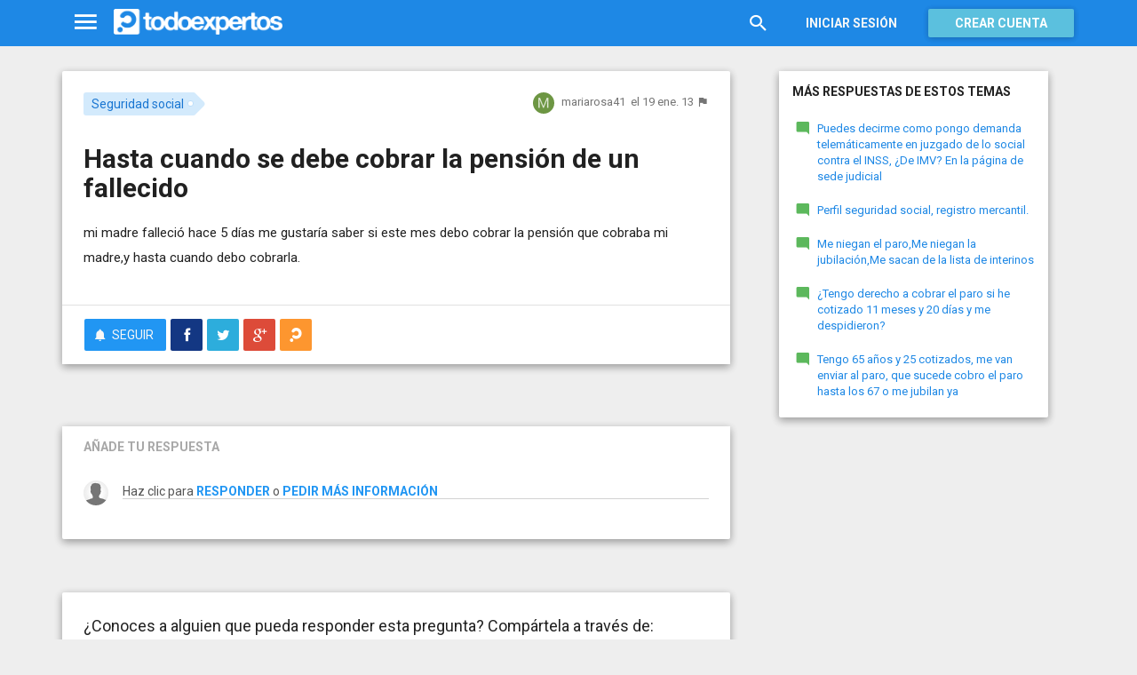

--- FILE ---
content_type: text/html; charset=utf-8
request_url: https://www.todoexpertos.com/categorias/salud-y-bienestar/seguridad-social/respuestas/4wzmixtmce6eq/hasta-cuando-se-debe-cobrar-la-pension-de-un-fallecido
body_size: 8118
content:


<!DOCTYPE html>
<html lang="es" itemscope itemtype="http://schema.org/QAPage">
<head profile="http://a9.com/-/spec/opensearch/1.1/">
    <meta charset="utf-8">
    <meta http-equiv="X-UA-Compatible" content="IE=edge">
    <meta name="viewport" content="width=device-width, initial-scale=1">
    <!-- Google Tag Manager -->
<script type="b5ed650f21f3abf0b1382c80-text/javascript">
(function(w,d,s,l,i){w[l]=w[l]||[];w[l].push({'gtm.start':
new Date().getTime(),event:'gtm.js'});var f=d.getElementsByTagName(s)[0],
j=d.createElement(s),dl=l!='dataLayer'?'&l='+l:'';j.async=true;j.src=
'https://www.googletagmanager.com/gtm.js?id='+i+dl;f.parentNode.insertBefore(j,f);
})(window,document,'script','dataLayer','GTM-WJZ7WJ22');</script>
<!-- End Google Tag Manager -->
    <meta name="robots" content="noindex, follow" />
    <meta property="todoexpertos:section" content="Question" />
<meta property="todoexpertos:rootChannel" content="salud" />
<meta property="todoexpertos:topicPath" content="seguridad-social" />
<meta property="todoexpertos:testab" content="TestA" />
<meta property="todoexpertos:noads" content="QuestionHideAds" />

    <script type="application/ld+json">
    {  "@context" : "http://schema.org",
       "@type" : "WebSite",
       "name" : "Todoexpertos",
       "url" : "https://www.todoexpertos.com"
    }
    </script>
    <title>Hasta cuando se debe cobrar la pensión de un fallecido - Seguridad social - Todoexpertos.com</title>
    
    <link rel="shortcut icon" type="image/png" href="/icon-192.png">
    <link rel="apple-touch-icon" type="image/png" href="/icon-192.png">
    <link rel="apple-touch-icon-precomposed" type="image/png" href="/icon-192.png">
    <link rel="manifest" href="/manifest.json">
    <meta name="theme-color" content="#1e88e5">
    <link href="/Content/site.min.css?v=638926217020000000" rel="stylesheet" type="text/css"/>
    
    

    <style>
        @import 'https://fonts.googleapis.com/css?family=Roboto:400,700';
    </style>

            <!-- html5shiv.min.js,matchMedia.js, respond.js : Bootstrap media queries -->
    <!-- matchMedia.js, matchMedia.addListener : Enquire.js -->
    <!--es5-shim.js,es5-sham.js: Fligth.js -->
    <!--[if lte IE 9]>
        <link rel="stylesheet" type="text/css" href="/Content/ie8-no-fouc.css"/>
    <![endif]-->
    <!--[if lt IE 9]>
        <script src="//cdnjs.cloudflare.com/ajax/libs/html5shiv/3.7.2/html5shiv.min.js" type="text/javascript"></script>
    <![endif]-->
    <script src="//cdnjs.cloudflare.com/ajax/libs/es5-shim/4.0.0/es5-shim.min.js" type="b5ed650f21f3abf0b1382c80-text/javascript"></script>
    <script src="//cdnjs.cloudflare.com/ajax/libs/es5-shim/4.0.0/es5-sham.min.js" type="b5ed650f21f3abf0b1382c80-text/javascript"></script>

<script src="/cassette.axd/script/45a356df8aab167e8e4f00203455533056828719/Scripts/lib/polyfills" type="b5ed650f21f3abf0b1382c80-text/javascript"></script>

    
    
    <meta name="description" content="Mi madre falleci&#243; hace 5 d&#237;as me gustar&#237;a saber si este mes debo cobrar la pensi&#243;n que cobraba mi madre,y hasta cuando debo cobrarla." />
    <meta name="todoexpertos:noIndexReason" content="NoAnswers" />
    <meta name="todoexpertos:pv" content="0" />
    <meta property="og:type" content="todoexpertos:question" />
<meta property="fb:app_id" content="300780002311" />
<meta property="fb:admins" content="100000696658024" />
<meta property="og:title" itemprop="name" content="Hasta cuando se debe cobrar la pensión de un fallecido" />
<meta property="og:description" itemprop="description" content="Mi madre falleci&#243; hace 5 d&#237;as me gustar&#237;a saber si este mes debo cobrar la pensi&#243;n que cobraba mi madre,y hasta cuando debo cobrarla." />
<meta property="og:url" content="https://www.todoexpertos.com/categorias/salud-y-bienestar/seguridad-social/respuestas/4wzmixtmce6eq/hasta-cuando-se-debe-cobrar-la-pension-de-un-fallecido" />
<meta property="og:image" itemprop="image primaryImageOfPage" content="https://blob2.todoexpertos.com/topics/lg/342.jpg?v=14" />
<meta property="og:site_name" content="Todoexpertos" />
<meta property="author" content="mariarosa41" />
<meta property="todoexpertos:answersCount" content="0" />
<meta property="todoexpertos:imagesCount" content="0" />

    <meta property="twitter:card" content="summary" />
<meta property="twitter:title" content="Hasta cuando se debe cobrar la pensión de un fallecido" />
<meta property="twitter:description" content="Mi madre falleci&#243; hace 5 d&#237;as me gustar&#237;a saber si este mes debo cobrar la pensi&#243;n que cobraba mi madre,y hasta cuando debo cobrarla." />
<meta property="twitter:image:src" content="https://www.todoexpertos.com/content/images/symbol.png" />
<meta property="twitter:site" content="@todoexpertos" />

    <link rel="canonical" href="https://www.todoexpertos.com/categorias/salud-y-bienestar/seguridad-social/respuestas/4wzmixtmce6eq/hasta-cuando-se-debe-cobrar-la-pension-de-un-fallecido" />



    <script type="b5ed650f21f3abf0b1382c80-text/javascript">
        (function(c,l,a,r,i,t,y){
            c[a]=c[a]||function(){(c[a].q=c[a].q||[]).push(arguments)};
            t=l.createElement(r);t.async=1;t.src="https://www.clarity.ms/tag/"+i;
            y=l.getElementsByTagName(r)[0];y.parentNode.insertBefore(t,y);
        })(window, document, "clarity", "script", "lczznz517o");
    </script>
    <link href="/opensearch.xml" rel="search" type="application/opensearchdescription+xml" title="Todoexpertos"/>
    <script type="b5ed650f21f3abf0b1382c80-text/javascript">document.documentElement.className = document.documentElement.className + ' ifjs'; //anti-fouc</script>
  <script src="https://unpkg.com/htmx.org@2.0.4" integrity="sha384-HGfztofotfshcF7+8n44JQL2oJmowVChPTg48S+jvZoztPfvwD79OC/LTtG6dMp+" crossorigin="anonymous" type="b5ed650f21f3abf0b1382c80-text/javascript"></script>
</head>
<body class="testa body-question auth-false">
    <!-- Google Tag Manager (noscript) -->
<noscript><iframe src="https://www.googletagmanager.com/ns.html?id=GTM-WJZ7WJ22"
                  height="0" width="0" style="display:none;visibility:hidden"></iframe></noscript>
<!-- End Google Tag Manager (noscript) -->
    <div id="fb-root"></div>
        <header class="navbar navbar-default navbar-fixed-top" role="navigation">
        <div class="container">

            <div class="navbar-header">
                <ul class="nav navbar-nav">
                    <li class="dropdown" id="navmenu">
                        <a href="#navmenu" class="dropdown-toggle" data-toggle="dropdown" title="MenÃº">
                            <i class="mdi-navigation-menu fa-2x"></i>
                        </a>
                        
<ul class="dropdown-menu main-nav-menu">
    <li class="visible-xs"><a href="/s"><i class="fa mdi-action-search fa-lg"></i>Buscar</a></li>
    <li role="presentation" class="dropdown-header explore">Descubre en Todoexpertos</li>
    <li><a href="/temas"><i class="fa mdi-maps-local-offer fa-lg"></i>Temas interesantes</a></li>
    <li><a href="/preguntas" title="Últimas preguntas formuladas en Todoexpertos.como"><i class="fa mdi-communication-live-help fa-lg"></i>Preguntas</a></li>
    <li><a href="/respuestas" title="Últimas preguntas contestadas en Todoexpertos.com"><i class="fa mdi-editor-mode-comment fa-lg"></i>Respuestas</a></li>
    <li><a href="/usuarios" title="Ranking global de expertos"><i class="fa mdi-social-school fa-lg"></i>Expertos</a></li>
    <li><a href="/logros" title="Lista de logros"><i class="fa mdi-action-stars fa-lg"></i>Logros</a></li>
</ul>



                    </li>
                </ul>
                <a class="navbar-brand" href="/" title="Todoexpertos.com - La respuesta estÃ¡ en internet"><span class="img"></span></a>
            </div>
            <div class="navbar-content navbar-right">
                    <ul class="nav navbar-nav hidden-xs hidden-sm">
        <li>
            <a data-toggle="collapse" href="#searchbox" aria-expanded="false" aria-controls="searchbox"><i class="fa mdi-action-search fa-1_8x"></i></a>
        </li>
        <li>
            <form id="searchbox"  class="search-form navbar-form navbar-left collapse" role="search" action="/s" method="POST">
                <input type="text" name="query" class="form-control js-search-box" maxlength="100" size="50" title="Buscar en todoexpertos.com" placeholder="Buscar en todoexpertos.com" autocomplete="off" value="" />
            </form>
        </li>

    </ul>
    <ul class="nav navbar-nav visible-sm">
        <li>
            <a href="/s"><i class="fa mdi-action-search fa-1_8x"></i></a>
        </li>
    </ul>

                


<a href="/account/login" id="btnLogin" data-id="popupLogin" class="btn btn-flat navbar-btn btn-white hidden-xs account-btn">Iniciar sesión</a>
<a href="/account/login" class="btn btn-info navbar-btn login-btn-xs btn-raised visible-xs account-btn"><strong>Entrar</strong></a>
<a href="/account/register" id="btnRegister" class="btn btn-info navbar-btn btn-raised hidden-xs account-btn"><strong>Crear cuenta</strong></a>



                
            </div>
        </div>
    </header>

    
    

    


    <div id="master" class="container question">
        


<div class="row">
    <div id="main" class="col-md-8">
        <section>
            




<!-- google_ad_section_start -->
<article itemprop="mainEntity" itemscope itemtype="http://schema.org/Question" data-questionid="4wzmixtmce6eq">
  <div class="question-header content-panel">
    <div class="sub-header clearfix">
        <div class="pull-left topics">
                    <div id="topics">
            <nav>
<span class="js-popover" data-placement="bottom" data-remotecontent="/temas/342/miniprofile"><a class="label-topic&#32;label" href="/temas/seguridad-social" itemprop="about" rel="tag">Seguridad social</a></span>            </nav>
        </div>

        </div>
        <div class="pull-right signature">
            <span class="text-right asker-container">
                    <span class="asker">
        
        
        <span class="user-info&#32;js-popover" data-placement="bottom" data-remotecontent="/usuarios/yjqwnq4a7n5ic/miniprofile" itemprop="author" itemscope="" itemtype="http://schema.org/Person"><a class="username&#32;user-link" href="/usuarios/mariarosa41" itemprop="url" rel="author"><img alt="mariarosa41" class="avatar-titled&#32;avatar" itemprop="image" src="//blob2.todoexpertos.com/letters/M_26_48.png?v=1" /><span class="username" itemprop="name">mariarosa41</span></a></span>
    </span>

            </span>
            <span class="text-right info text-muted">
                <time class="js-relative-date" datetime="2013-01-19T20:03:09.0000000Z" itemprop="dateCreated"><span>el 19 ene. 13</span></time>
    <button class="btn btn-none js-createflag" data-toggle="tooltip" title="Marcar como inadecuado" data-target="2" data-id="4wzmixtmce6eq" data-aggregateid="4wzmixtmce6eq"><i class="fa mdi-content-flag"></i></button>
            </span>
        </div>
    </div>
    <h1 itemprop="name">Hasta cuando se debe cobrar la pensión de un fallecido</h1>


        <div class="question-description" itemprop="text">
            <p>mi madre falleci&#243; hace 5 d&#237;as me gustar&#237;a saber si este mes debo cobrar la pensi&#243;n que cobraba mi madre,y hasta cuando debo cobrarla.</p>


            
            

            
        </div>



        <div class="toolbar">
            <span class="js-follow-question btn-dropdown-container" data-id="4wzmixtmce6eq">
        <button class="btn btn-follow btn-icon js-btn-follow" style=""><i class="fa mdi-social-notifications fa-lg"></i><span>Seguir</span></button>

        <button style="display:none" type="button" class="btn btn-follow btn-icon dropdown-toggle js-btn-following" data-toggle="dropdown"><i class="fa mdi-social-notifications fa-lg"></i><span>Siguiendo</span><span class="caret"></span></button>
        <ul class="dropdown-menu" role="menu">
            <li>
                <button class="btn btn-unfollow btn-default btn-flat btn-icon js-btn-unfollow"><i class="fa mdi-social-notifications-off fa-lg"></i> Dejar de seguir</button>
            </li>
        </ul>
    </span>


            <div class="share-container">
                    <button class="js-sharefacebookbutton btn btn-md btn-facebook share-button-independent" data-url="https://www.todoexpertos.com/categorias/salud-y-bienestar/seguridad-social/respuestas/4wzmixtmce6eq/hasta-cuando-se-debe-cobrar-la-pension-de-un-fallecido" data-medium="share_fb_button" data-campaign="usershare" title="Compartir en Facebook" data-aggregatetype="2" data-aggregateid="4wzmixtmce6eq" data-text="" data-entitytype="0" data-entityid="" data-socialtrack="True" type="button" role="menuitem">
        <i class="fa fa-lg fa-facebook"></i></button>    <button class="js-sharetwitterbutton btn btn-md btn-twitter share-button-independent" data-url="https://www.todoexpertos.com/categorias/salud-y-bienestar/seguridad-social/respuestas/4wzmixtmce6eq/hasta-cuando-se-debe-cobrar-la-pension-de-un-fallecido" data-medium="share_twitter_button" data-campaign="usershare" title="Compartir en Twitter" data-aggregatetype="2" data-aggregateid="4wzmixtmce6eq" data-text="Hasta cuando se debe cobrar la pensión de un fallecido en #Todoexpertos" data-entitytype="0" data-entityid="" data-socialtrack="True" type="button" role="menuitem">
        <i class="fa fa-lg fa-twitter"></i></button>    <button class="js-sharegoogleplusbutton btn btn-md btn-google-plus share-button-independent" data-url="https://www.todoexpertos.com/categorias/salud-y-bienestar/seguridad-social/respuestas/4wzmixtmce6eq/hasta-cuando-se-debe-cobrar-la-pension-de-un-fallecido" data-medium="share_gplus_button" data-campaign="usershare" title="Compartir en Google+" data-aggregatetype="2" data-aggregateid="4wzmixtmce6eq" data-text="" data-entitytype="0" data-entityid="" data-socialtrack="True" type="button" role="menuitem">
        <i class="fa fa-lg fa-google-plus"></i></button>    <button type="button" role="menuitem" class="js-sharetootheruser btn btn-md btn-todoexpertos share-button-independent" title="Compartir con usuario de Todoexpertos"  data-aggregatetype="2" data-aggregateid="4wzmixtmce6eq" data-entitytype="0" data-entityid="">
        <i class="fa fa-lg fa-todoexpertos-symbol"></i>    </button>

            </div>

        <div class="pull-right">

        </div>
    </div>


</div>






  
<meta itemprop="answerCount" content="0"/>
<meta itemprop="upvoteCount" content="0" />



  
    <meta name="wordCount" content="34" />
    <meta name="qScore" content="278" />
</article>
<!-- google_ad_section_end -->
    <div class="content-panel add-answer js-addanswer-container   ">
        <div class="panel-header">
            <h4>Añade tu respuesta</h4>
        </div>
        <div class="panel-body">
            <div class="add-answer-avatar">
                <img alt="" class="avatar" src="/content/images/user_nophoto_small.png" />
            </div>
            <div class="add-answer-content">
              
<div class="js-addmessageviewmodelcontainer">
    <div data-bind="visible : !client().insertTextVisible()" class="add-message-call">


        <div class="actions">
            <div class="form-control" data-bind="click : showAddAnswerMessageForm.bind($data, '1')">
                        Haz clic para 
    <span data-bind="click : showAddAnswerMessageForm.bind($data, '1')">
        <button class="btn btn-link text-muted">responder</button>
    </span>
             o 
    <span data-bind="click : showAddAnswerMessageForm.bind($data, '3')">
        <button class="btn btn-link text-muted">pedir más información</button>
    </span>

            </div>
        </div>
    </div>

    <div class="add-message-form" style="display: none" data-bind="visible : client().insertTextVisible">
        <span data-bind="load&#32;:&#32;answerMessageTypesAllowed" data-model="[{&quot;answerMessageType&quot;:1,&quot;title&quot;:&quot;Responder&quot;,&quot;tipText&quot;:&quot;Escribe&#32;tu&#32;respuesta&quot;},{&quot;answerMessageType&quot;:3,&quot;title&quot;:&quot;Pedir&#32;más&#32;información&quot;,&quot;tipText&quot;:&quot;Escribe&#32;tu&#32;petición&#32;de&#32;más&#32;información&#32;al&#32;autor&#32;de&#32;la&#32;pregunta&quot;}]" style="display:none"></span>
        <span data-bind="load&#32;:&#32;client().currentUserIsAsker" data-model="false" style="display:none"></span>
        <span data-bind="load&#32;:&#32;client().checkAddAnswerLimit" data-model="true" style="display:none"></span>
        <span data-bind="load&#32;:&#32;client().currentUserFirstAnswer" data-model="true" style="display:none"></span>
        <span data-bind="load&#32;:&#32;client().messageCount" data-model="0" style="display:none"></span>
        <span data-bind="load&#32;:&#32;addMessageRequired" data-model="true" style="display:none"></span>
        <form action="/questions/addmessage" method="POST" class="js-form-addMessage">
            <div class="input-block">
                <input data-bind="value&#32;:&#32;answerId,loadFromInput&#32;:&#32;true" id="AnswerId" name="AnswerId" type="hidden" value="" />
                <input data-bind="value&#32;:&#32;questionId,loadFromInput&#32;:&#32;true" id="QuestionId" name="QuestionId" type="hidden" value="4wzmixtmce6eq" />
                <input data-bind="value&#32;:&#32;answerMessageType,loadFromInput&#32;:&#32;true" id="AnswerMessageType" name="AnswerMessageType" type="hidden" value="None" />

                <div style="position:relative; background-color:#FFF" class="placeholder-container"><div data-placeholder="true" style="position:absolute;top:0px;left:0px;z-index:0;display:block"><div data-placeholder="true">Escribe tu mensaje</div></div><div class="js-htmleditor-delayed&#32;form-control" data-autodraftid="addanswermessage-4wzmixtmce6eq" data-bind="exposesElement:&#32;text,&#32;valueUpdate:&#32;&#39;keyup&#39;,&#32;value:&#32;text" data-val="true" data-val-maxcapitalletters="Demasiadas&#32;mayúsculas&#32;en&#32;el&#32;texto" data-val-maxcapitalletters-maxcapitallettersrate="0.4" data-val-maxcapitalletters-minletters="10" data-val-required="Debes&#32;escribir&#32;un&#32;texto&#32;en&#32;el&#32;mensaje." id="add-answer-message" name="Text" style="overflow:&#32;auto;&#32;background-color:&#32;transparent;&#32;z-index:&#32;1;&#32;position:&#32;relative;&#32;min-height:&#32;150px;&#32;max-height:&#32;450px;"></div></div>

                <span class="field-validation-valid" data-valmsg-for="Text" data-valmsg-replace="true"></span>
                <div class="validation-summary-valid" data-valmsg-summary="true"><ul><li style="display:none"></li>
</ul></div>
            </div>
            <div class="buttons">
                <div class="pull-left" data-bind="visible : (answerMessageType() == 1)">

                    <span class="checkbox checkbox-icon">
                        <label title="Comparte tu respuesta en Facebook">
                            <i class="fa fa-facebook-square fa-lg color-facebook"></i>
                            <input data-bind="checked&#32;:&#32;shareFacebook,loadFromInput&#32;:&#32;true" id="ShareFacebook" name="ShareFacebook" provider="facebook" type="checkbox" value="true" />
                        </label>
                    </span>

                    <span class="checkbox checkbox-icon">
                        <label title="Comparte tu respuesta en Twitter">
                            <i class="fa fa-twitter fa-lg color-twitter"></i>
                            <input data-bind="checked&#32;:&#32;shareTwitter,loadFromInput&#32;:&#32;true" id="ShareTwitter" name="ShareTwitter" provider="twitter" type="checkbox" value="true" />
                        </label>
                    </span>

                </div>
                <div class="pull-right">
                    <button class="btn btn-default" data-bind="click : hideAddAnswerMessageForm">Cancelar</button>
                    <button class="btn btn-action" type="submit"><i class="fa-lg&#32;fa-spin&#32;fa-spinner&#32;fa&#32;btn-progress" style="display:none;&#32;margin:&#32;0&#32;4px&#32;0&#32;-4px;"></i><span>Enviar</span><i class="fa fa-lg mdi-content-send"></i></button>
                </div>
            </div>
        </form>
    </div>
</div>









                
            </div>
        </div>
    </div>
        <div class="share-question content-panel h4">
            ¿Conoces a alguien que pueda responder esta pregunta? Compártela a través de: <br />
                <button class="js-sharetwitterbutton " data-url="https://www.todoexpertos.com/categorias/salud-y-bienestar/seguridad-social/respuestas/4wzmixtmce6eq/hasta-cuando-se-debe-cobrar-la-pension-de-un-fallecido" data-medium="share_twitter_button" data-campaign="usershare" title="Compartir en Twitter" data-aggregatetype="2" data-aggregateid="4wzmixtmce6eq" data-text="Hasta cuando se debe cobrar la pensión de un fallecido en #Todoexpertos" data-entitytype="0" data-entityid="" data-socialtrack="True" type="button" role="menuitem">
        <i class="fa fa-3x fa-twitter-square color-twitter"></i>&nbsp;Twitter </button><span>,</span>
                <button class="js-sharefacebookbutton " data-url="https://www.todoexpertos.com/categorias/salud-y-bienestar/seguridad-social/respuestas/4wzmixtmce6eq/hasta-cuando-se-debe-cobrar-la-pension-de-un-fallecido" data-medium="share_fb_button" data-campaign="usershare" title="Compartir en Facebook" data-aggregatetype="2" data-aggregateid="4wzmixtmce6eq" data-text="" data-entitytype="0" data-entityid="" data-socialtrack="True" type="button" role="menuitem">
        <i class="fa fa-3x fa-facebook-square color-facebook"></i>&nbsp;Facebook </button><span>,</span>
                <button class="js-sharegoogleplusbutton " data-url="https://www.todoexpertos.com/categorias/salud-y-bienestar/seguridad-social/respuestas/4wzmixtmce6eq/hasta-cuando-se-debe-cobrar-la-pension-de-un-fallecido" data-medium="share_gplus_button" data-campaign="usershare" title="Compartir en Google+" data-aggregatetype="2" data-aggregateid="4wzmixtmce6eq" data-text="" data-entitytype="0" data-entityid="" data-socialtrack="True" type="button" role="menuitem">
        <i class="fa fa-3x fa-google-plus-square color-google-plus"></i>&nbsp;Google+ </button><span>,</span>
                <button type="button" role="menuitem" class="js-sharetooemailbutton" data-aggregatetype="2" data-aggregateid="4wzmixtmce6eq" data-entitytype="0" data-entityid="">
        <i class="fa fa-envelope-o fa-3x"></i>&nbsp;Correo electrónico
    </button>
<span> o </span>
                <button type="button" role="menuitem" class="js-sharetootheruser " title="Compartir con usuario de Todoexpertos"  data-aggregatetype="2" data-aggregateid="4wzmixtmce6eq" data-entitytype="0" data-entityid="">
        <i class="fa fa-todoexpertos-symbol color-todoexpertos fa-3x"></i>&nbsp;Todoexpertos     </button>

        </div>

    <script id="js-answerwarning" type="text/template">
            <div class="modal fade" id="js-firstanswer">
                <div class="modal-dialog">
                    <div class="modal-content">
                        <div class="modal-header">
                            <button type="button" class="close" data-dismiss="modal"><span aria-hidden="true">&times;</span><span class="sr-only">Close</span></button>
                        </div>
                        <div class="modal-body">
                            <div class="h4">Añade tu respuesta <strong>sólo si conoces la solución</strong> a la pregunta. </div>
                            <ul class="voffset3">
                                <li>No lo utilices para hacer una nueva pregunta.</li>
                                <li>Para pedir más datos de la pregunta utiliza "Pedir más información".</li>
                                <li>Para aportar más información a una respuesta, añade un comentario.</li>
                                <li><a href="/preguntas/58vu9jui9lx7t8lr/como-doy-una-buena-respuesta-en-todoexpertos">Más información sobre como dar una buena respuesta</a></li>
                            </ul>
                        </div>
                        <div class="modal-footer">
                            <button type="button" class="btn btn-default" data-dismiss="modal" data-not-disable="true">Cancelar</button>
                            <button type="button" class="btn btn-primary js-ok">Entendido, quiero responder</button>
                        </div>
                    </div>
                </div>
            </div>
            <div class="modal fade" id="js-firstmoreinfo">
                <div class="modal-dialog">
                    <div class="modal-content">
                        <div class="modal-header">
                            <button type="button" class="close" data-dismiss="modal"><span aria-hidden="true">&times;</span><span class="sr-only">Close</span></button>
                        </div>
                        <div class="modal-body">
                                <div class="h4">Pide más información si necesitas más datos del <strong>autor de la pregunta</strong> para añadir tu respuesta.</div>
                                <ul class="voffset3">
                                    <li>No lo utilizes para hacer una nueva pregunta.</li>
                                    <li>Para aportar más información a una respuesta añade un comentario.</li>
                                    <li><a href="/preguntas/58vu9jui9lx7t8lr/como-doy-una-buena-respuesta-en-todoexpertos">Más información sobre como dar una buena respuesta</a></li>
                                </ul>
                        </div>
                        <div class="modal-footer">
                            <button type="button" class="btn btn-default" data-dismiss="modal" data-not-disable="true">Cancelar</button>
                            <button type="button" class="btn btn-primary js-ok">Entendido, pedir más información</button>
                        </div>
                    </div>
                </div>
            </div>
    </script>


    <script id="js-autocorrectmessage" type="text/template">   
        <div class="modal fade" tabindex="-1" role="dialog" aria-labelledby="autocorrect-label" aria-hidden="true">
            <div class="modal-dialog">
                <div class="modal-content">
                    <div class="modal-body">
                        <div class="alert alert-warning">
                            <div class="h4">Ups! Hemos corregido algunos errores ortográficos</div>
                            Esto nos pasa a todos, así que puedes aceptar las correcciones, revisar y deshacer algunas, o bien descartarlas todas si nos hemos equivocado.
                        </div>
                        <div class="js-htmleditor-delayed&#32;form-control" data-valid-elements="*[*]" id="text" name="text" style="overflow:&#32;auto;&#32;background-color:&#32;#FFF;&#32;z-index:&#32;1;&#32;position:&#32;relative;&#32;min-height:&#32;150px;&#32;max-height:&#32;450px;"></div>
                    </div>
                    <div class="modal-footer">                        
                        <button type="button" class="btn btn-default" data-dismiss="modal" data-not-disable="true">Descartar las correcciones</button>
                        <button type="button" class="btn btn-action js-acceptchangesbutton" data-not-disable="true">Aceptar los cambios</button>
                    </div>
                </div>               
            </div>          
        </div>       
    </script>














        </section>
    </div>
    <div id="rightbar" class="col-md-4 aside-bar right">
        <aside>
            






    <div class="aside-panel topic-related-questions hidden-xs hidden-sm" data-analytics="trackevent" data-analytics-category="relatedQuestionsNavigation" data-analytics-action="clickRelatedByTopic">
        <h4>Más respuestas de estos temas</h4>
        <div>
            <ul class="aside-questions-list">
                    <li>
                        <i class="fa mdi-editor-mode-comment fa-lg fa-success-color"></i><a href="/preguntas/fgsx3h5isfeigssx/puedes-decirme-como-pongo-demanda-telematicamente-en-juzgado-de-lo-social-contra-el-inss-de-imv-en-la-pagina-de-sede-judicial" data-analytics-label="0">Puedes decirme como pongo demanda telemáticamente en juzgado de lo social contra el INSS, ¿De IMV? En la página de sede judicial</a>
                    </li>
                    <li>
                        <i class="fa mdi-editor-mode-comment fa-lg fa-success-color"></i><a href="/preguntas/fehqlqbfcadp8yle/perfil-seguridad-social-registro-mercantil" data-analytics-label="1">Perfil seguridad social, registro mercantil.</a>
                    </li>
                    <li>
                        <i class="fa mdi-editor-mode-comment fa-lg fa-success-color"></i><a href="/preguntas/ff87gpj73igrbxrs/me-niegan-el-paro-me-niegan-la-jubilacion-me-sacan-de-la-lista-de-interinos" data-analytics-label="2">Me niegan el paro,Me niegan la jubilación,Me sacan de la lista de interinos</a>
                    </li>
                    <li>
                        <i class="fa mdi-editor-mode-comment fa-lg fa-success-color"></i><a href="/preguntas/fdswwrc9p3ihtok4/tengo-derecho-a-cobrar-el-paro-si-he-cotizado-11-meses-y-20-dias-y-me-despidieron" data-analytics-label="3">¿Tengo derecho a cobrar el paro si he cotizado 11 meses y 20 días y me despidieron?</a>
                    </li>
                    <li>
                        <i class="fa mdi-editor-mode-comment fa-lg fa-success-color"></i><a href="/preguntas/fd8cgau4rmcbsmf5/tengo-65-anos-y-25-cotizados-me-van-enviar-al-paro-que-sucede-cobro-el-paro-hasta-los-67-o-me-jubilan-ya" data-analytics-label="4">Tengo 65 años y 25 cotizados, me van enviar al paro, que sucede cobro el paro hasta los 67 o me jubilan ya</a>
                    </li>
            </ul>
        </div>
        <nav class="nav-pager-view-next&#32;nav-pager" data-analytics-label="view-more-0" style="display:&#32;none;"><ul class="pager"><li class="next"><a style="display:&#32;none;"></a></li></ul></nav>
    </div>
<div class="sticky">
    
    

</div>
        

        </aside>
    </div>
</div>






    </div>
        <footer class="footer">
        <div class="container">
            <div class="row">
                <div class="col-xs-12">
                    <nav>
                        <div class="links">
                            <a title="Tu pÃ¡gina de inicio de preguntas y respuestas" href="/">Inicio</a> |
                            <a title="Acerca de Todoexpertos" href="/acerca-de">Sobre nosotros</a> |
                            <a title="Ayuda de Todoexpertos" href="/ayuda">Ayuda</a> |
                            <a title="Blog de Todoexpertos" href="https://blog.todoexpertos.com">Blog</a> |
                            <a title="Contacto con Todoexpertos" href="/contacto">Contacto</a> |
                            <a title="Condiciones de uso de Todoexpertos" href="/condiciones">Condiciones de uso</a> |
                            <a title="DeclaraciÃ³n de privacidad de Todoexpertos" href="/privacidad">Privacidad y cookies</a>

                        </div>
                    </nav>
                </div>
                <div class="col-xs-12 social-links">

                    <strong>Â¡SÃ­guenos!</strong>
                    <a href="https://twitter.com/todoexpertos" target="_blank" class="unlink" title="Twitter"><i class="fa fa-twitter-square color-twitter"></i></a>
                    <a href="https://www.facebook.com/todoexpertos" target="_blank" class="unlink" title="Facebook"><i class="fa fa-facebook-square color-facebook"></i></a>
                    <a href="https://plus.google.com/+todoexpertos" target="_blank" class="unlink" title="Google+"><i class="fa fa-google-plus-square color-google-plus"></i></a>
                    <span>&copy; 2026 Todoexpertos.com.</span>
                    <span style="color: #eeeeee" >v4.2.51120.1</span>
                </div>
            </div>
        </div>
    </footer>

    
    <script id="js-required-views" type="text/template">["views/questions/question","views/shared/_layout"]</script>

<script src="/cassette.axd/script/2754113935ab1ecb52ff0252c66d0f76c81e72dd/Scripts/lib/require" type="b5ed650f21f3abf0b1382c80-text/javascript"></script>
<script type="b5ed650f21f3abf0b1382c80-text/javascript">require(["views/shared/app"])</script>

<script src="/cdn-cgi/scripts/7d0fa10a/cloudflare-static/rocket-loader.min.js" data-cf-settings="b5ed650f21f3abf0b1382c80-|49" defer></script><script defer src="https://static.cloudflareinsights.com/beacon.min.js/vcd15cbe7772f49c399c6a5babf22c1241717689176015" integrity="sha512-ZpsOmlRQV6y907TI0dKBHq9Md29nnaEIPlkf84rnaERnq6zvWvPUqr2ft8M1aS28oN72PdrCzSjY4U6VaAw1EQ==" data-cf-beacon='{"version":"2024.11.0","token":"767a8c0b23bb46feaea1c78a73f6f1ea","server_timing":{"name":{"cfCacheStatus":true,"cfEdge":true,"cfExtPri":true,"cfL4":true,"cfOrigin":true,"cfSpeedBrain":true},"location_startswith":null}}' crossorigin="anonymous"></script>
</body>
</html>






